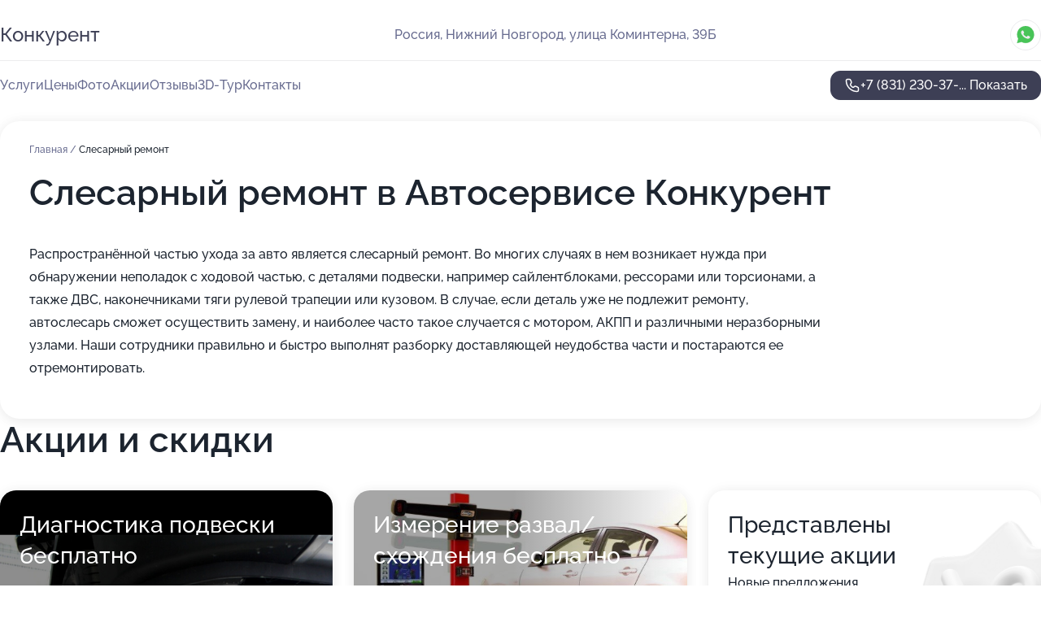

--- FILE ---
content_type: text/html; charset=utf-8
request_url: https://konkurent-auto.ru/service/slesarnyj_remont/
body_size: 17577
content:
<!DOCTYPE html>
<html lang="ru">
<head>
	<meta http-equiv="Content-Type" content="text/html; charset=utf-8">
	<meta name="viewport" content="width=device-width,maximum-scale=1,initial-scale=1,user-scalable=0">
	<meta name="format-detection" content="telephone=no">
	<meta name="theme-color" content="#3D3F55">
	<meta name="description" content="Информация о&#160;Автосервисе Конкурент на&#160;улице Коминтерна">
	<link rel="icon" type="image/png" href="/favicon.png">

	<title>Автосервис Конкурент на&#160;улице Коминтерна (на&#160;метро Буревестник)</title>

	<link nonce="AY7XTe2rpL6pZJ8BmaFdkyV3" href="//konkurent-auto.ru/build/lego2/lego2.css?v=Evk5cQF3AgE" rel="stylesheet" >

		<script type="application/ld+json">{"@context":"http:\/\/schema.org","@type":"AutomotiveBusiness","name":"\u0410\u0432\u0442\u043e\u0441\u0435\u0440\u0432\u0438\u0441 \u041a\u043e\u043d\u043a\u0443\u0440\u0435\u043d\u0442","address":{"@type":"PostalAddress","streetAddress":"\u0443\u043b\u0438\u0446\u0430 \u041a\u043e\u043c\u0438\u043d\u0442\u0435\u0440\u043d\u0430, 39\u0411","addressLocality":"\u041d\u0438\u0436\u043d\u0438\u0439 \u041d\u043e\u0432\u0433\u043e\u0440\u043e\u0434"},"url":"https:\/\/konkurent-auto.ru\/","contactPoint":{"@type":"ContactPoint","telephone":"+7\u00a0(831)\u00a0230-37-38","contactType":"customer service","areaServed":"RU","availableLanguage":"Russian"},"image":"https:\/\/p1.zoon.ru\/preview\/d8RPA-3uXh1C_WWMPJ8bEA\/2400x1500x75\/1\/f\/c\/original_50cfe7fea0f302b557000017_622b132a8cad2.jpg","aggregateRating":{"@type":"AggregateRating","ratingValue":4.8,"worstRating":1,"bestRating":5,"reviewCount":32}}</script>
		<script nonce="AY7XTe2rpL6pZJ8BmaFdkyV3">
		window.js_base = '/js.php';
	</script>

	</head>
<body >
	 <header id="header" class="header" data-organization-id="50cfe7fea0f302b557000016">
	<div class="wrapper">
		<div class="header-container" data-uitest="lego-header-block">
			<div class="header-menu-activator" data-target="header-menu-activator">
				<span class="header-menu-activator__icon"></span>
			</div>

			<div class="header-title">
				<a href="/">					Конкурент
				</a>			</div>
			<div class="header-address text-3 text-secondary">Россия, Нижний Новгород, улица Коминтерна, 39Б</div>

						<div class="header-socials flex gap-8 icon icon--36" data-target="header-socials">
									<!--noindex-->
					<a href="https://wa.me/79049043738" data-category="whatsapp" rel="nofollow" target="_blank">
						<svg class="svg-icons-whatsapp" ><use xlink:href="/build/lego2/icons.svg?v=gLR-a-yDsvM#whatsapp"></use></svg>
					</a>
					<!--/noindex-->
							</div>
					</div>

		<nav class="nav" data-target="header-nav" data-uitest="lego-navigation-block">
			<ul>
									<li data-target="header-services">
						<svg class="svg-icons-services" ><use xlink:href="/build/lego2/icons.svg?v=gLR-a-yDsvM#services"></use></svg>
						<a data-target="header-nav-link" href="https://konkurent-auto.ru/services/" data-za="{&quot;ev_label&quot;:&quot;all_service&quot;}">Услуги</a>
					</li>
									<li data-target="header-prices">
						<svg class="svg-icons-prices" ><use xlink:href="/build/lego2/icons.svg?v=gLR-a-yDsvM#prices"></use></svg>
						<a data-target="header-nav-link" href="https://konkurent-auto.ru/price/" data-za="{&quot;ev_label&quot;:&quot;price&quot;}">Цены</a>
					</li>
									<li data-target="header-photo">
						<svg class="svg-icons-photo" ><use xlink:href="/build/lego2/icons.svg?v=gLR-a-yDsvM#photo"></use></svg>
						<a data-target="header-nav-link" href="https://konkurent-auto.ru/#photos" data-za="{&quot;ev_label&quot;:&quot;photos&quot;}">Фото</a>
					</li>
									<li data-target="header-offers">
						<svg class="svg-icons-offers" ><use xlink:href="/build/lego2/icons.svg?v=gLR-a-yDsvM#offers"></use></svg>
						<a data-target="header-nav-link" href="https://konkurent-auto.ru/#offers" data-za="{&quot;ev_label&quot;:&quot;offer&quot;}">Акции</a>
					</li>
									<li data-target="header-reviews">
						<svg class="svg-icons-reviews" ><use xlink:href="/build/lego2/icons.svg?v=gLR-a-yDsvM#reviews"></use></svg>
						<a data-target="header-nav-link" href="https://konkurent-auto.ru/#reviews" data-za="{&quot;ev_label&quot;:&quot;reviews&quot;}">Отзывы</a>
					</li>
									<li data-target="header-tour3d">
						<svg class="svg-icons-tour3d" ><use xlink:href="/build/lego2/icons.svg?v=gLR-a-yDsvM#tour3d"></use></svg>
						<a data-target="header-nav-link" href="https://konkurent-auto.ru/#tour3d" data-za="{&quot;ev_label&quot;:&quot;tour3d&quot;}">3D-Тур</a>
					</li>
									<li data-target="header-contacts">
						<svg class="svg-icons-contacts" ><use xlink:href="/build/lego2/icons.svg?v=gLR-a-yDsvM#contacts"></use></svg>
						<a data-target="header-nav-link" href="https://konkurent-auto.ru/#contacts" data-za="{&quot;ev_label&quot;:&quot;contacts&quot;}">Контакты</a>
					</li>
							</ul>

			<div class="header-controls">
				<div class="header-controls__wrapper">
					<a
	href="tel:+78312303738"
	class="phone-button button button--primary button--36 icon--20"
	data-phone="+7 (831) 230-37-38"
	data-za="{&quot;ev_sourceType&quot;:&quot;&quot;,&quot;ev_sourceId&quot;:&quot;50cfe7fea0f302b557000016.fcec&quot;,&quot;object_type&quot;:&quot;organization&quot;,&quot;object_id&quot;:&quot;50cfe7fea0f302b557000016.fcec&quot;,&quot;ev_label&quot;:&quot;premium_no_calls&quot;,&quot;ev_category&quot;:&quot;phone_o&quot;}">
	<svg class="svg-icons-phone" ><use xlink:href="/build/lego2/icons.svg?v=gLR-a-yDsvM#phone"></use></svg>
			<div data-target="show-phone-number">
			+7 (831) 230-37-...
			<span data-target="phone-button-show">Показать</span>
		</div>
	</a>


									</div>

							</div>

			<div class="header-nav-address">
									<div class="header-block flex gap-12 icon icon--36" data-target="header-socials">
													<!--noindex-->
							<a href="https://wa.me/79049043738" data-category="whatsapp" rel="nofollow" target="_blank">
								<svg class="svg-icons-whatsapp" ><use xlink:href="/build/lego2/icons.svg?v=gLR-a-yDsvM#whatsapp"></use></svg>
							</a>
							<!--/noindex-->
											</div>
				
				<div class="header-block text-3 text-center text-secondary">Россия, Нижний Новгород, улица Коминтерна, 39Б</div>
			</div>
		</nav>
	</div>
</header>
<div class="header-placeholder"></div>

<div class="contacts-panel" id="contacts-panel">
	

	<div class="contacts-panel-wrapper">
					<div class="contacts-panel-icon contacts-panel-expander" data-target="contacts-panel-expand">
				<div class="contacts-panel-icon__collapsed"><svg class="svg-icons-phone_filled" ><use xlink:href="/build/lego2/icons.svg?v=gLR-a-yDsvM#phone_filled"></use></svg></div>
				<div class="contacts-panel-icon__expanded"><svg class="svg-icons-close" ><use xlink:href="/build/lego2/icons.svg?v=gLR-a-yDsvM#close"></use></svg></div>
			</div>

			<div class="contacts-panel-group">
								<a href="tel:+78312303738" class="contacts-panel-icon" data-phone="+7 (831) 230-37-38" data-za="{&quot;ev_sourceType&quot;:&quot;nav_panel&quot;,&quot;ev_sourceId&quot;:&quot;50cfe7fea0f302b557000016.fcec&quot;,&quot;object_type&quot;:&quot;organization&quot;,&quot;object_id&quot;:&quot;50cfe7fea0f302b557000016.fcec&quot;,&quot;ev_label&quot;:&quot;premium_no_calls&quot;,&quot;ev_category&quot;:&quot;phone_o&quot;}">
					<svg class="svg-icons-phone_filled" ><use xlink:href="/build/lego2/icons.svg?v=gLR-a-yDsvM#phone_filled"></use></svg>
				</a>
													<a href="https://wa.me/79049043738" class="contacts-panel-icon"><svg class="svg-icons-whatsapp_filled" ><use xlink:href="/build/lego2/icons.svg?v=gLR-a-yDsvM#whatsapp_filled"></use></svg></a>
							</div>
			</div>
</div>

<script nonce="AY7XTe2rpL6pZJ8BmaFdkyV3" type="module">
	import { initContactsPanel } from '//konkurent-auto.ru/build/lego2/lego2.js?v=aBQmwV5uQB0';

	initContactsPanel(document.getElementById('contacts-panel'));
</script>


<script nonce="AY7XTe2rpL6pZJ8BmaFdkyV3" type="module">
	import { initHeader } from '//konkurent-auto.ru/build/lego2/lego2.js?v=aBQmwV5uQB0';

	initHeader(document.getElementById('header'));
</script>
 	<main class="main-container">
		<div class="wrapper section-wrapper">
			<div class="service-description__wrapper">
	<section class="service-description section-block">
		<div class="page-breadcrumbs">
			<div class="breadcrumbs">
			<span>
							<a href="https://konkurent-auto.ru/">
					Главная
				</a>
						/		</span>
			<span class="active">
							Слесарный ремонт
								</span>
	</div>

		</div>
					<script nonce="AY7XTe2rpL6pZJ8BmaFdkyV3" type="application/ld+json">{"@context":"http:\/\/schema.org","@type":"BreadcrumbList","itemListElement":[{"@type":"ListItem","position":1,"item":{"name":"\u0413\u043b\u0430\u0432\u043d\u0430\u044f","@id":"https:\/\/konkurent-auto.ru\/"}}]}</script>
		
		<div class="service-description-title">
			<h1 class="page-title">Слесарный ремонт в Автосервисе Конкурент</h1>
			<div class="service-description-title__price">
							</div>
		</div>

		<div class="service-description__text collapse collapse--text-3">
			<div class="collapse__overflow">
				<div class="collapse__text"><p> Распространённой частью ухода за авто является слесарный ремонт. Во многих случаях в нем возникает нужда при обнаружении неполадок с ходовой частью, с деталями подвески, например сайлентблоками, рессорами или торсионами, а также ДВС, наконечниками тяги рулевой трапеции или кузовом. В случае, если деталь уже не подлежит ремонту, автослесарь сможет осуществить замену, и наиболее часто такое случается с мотором, АКПП и различными неразборными узлами. Наши сотрудники правильно и быстро выполнят разборку доставляющей неудобства части и постараются ее отремонтировать. </p></div>
			</div>
		</div>
	</section>

	</div>
<section class="offers" id="offers" data-uitest="lego-offers-block">
	<div class="section-block__title flex flex--sb">
		<h2 class="text-h2">
			Акции и скидки
		</h2>

		<div class="slider__navigation" data-target="slider-navigation">
			<button class="slider__control prev" data-target="slider-prev">
				<svg class="svg-icons-arrow" ><use xlink:href="/build/lego2/icons.svg?v=gLR-a-yDsvM#arrow"></use></svg>
			</button>
			<button class="slider__control next" data-target="slider-next">
				<svg class="svg-icons-arrow" ><use xlink:href="/build/lego2/icons.svg?v=gLR-a-yDsvM#arrow"></use></svg>
			</button>
		</div>
	</div>

	<div class="offers__list" data-target="slider-container">
		<div class="offers__slider swiper-wrapper">
							<div data-offer-id="5c4b2bb763ffe414fe5c59f2" data-sid="5c4b2bb763ffe414fe5c59f2.afe9" class="offers-item swiper-slide text-white">
					<img
						class="offers-item__image"
						src="https://p2.zoon.ru/5/1/5c4b2bb763ffe414fe5c59f2_692aaa44b05807.46593863.jpg"
						loading="lazy"
						alt="">
					<div class="offers-item__container">
						<div class="text-5">Диагностика подвески бесплатно</div>
						<div class="offers-item__bottom">
							<div>
								<div>
									Срок действия
								</div>
								<div>Осталось 129 дней, до 31 мая</div>
							</div>
							<button class="button offers-item__button button--36">Подробнее</button>
						</div>
					</div>
				</div>
							<div data-offer-id="5c4b2bdd63ffe4150564e992" data-sid="5c4b2bdd63ffe4150564e992.5b29" class="offers-item swiper-slide text-white">
					<img
						class="offers-item__image"
						src="https://p1.zoon.ru/a/c/5c4b2b5263ffe41507523237_5c4b2bd16c1f6.jpg"
						loading="lazy"
						alt="">
					<div class="offers-item__container">
						<div class="text-5">Измерение развал/схождения бесплатно</div>
						<div class="offers-item__bottom">
							<div>
								<div>
									Срок действия
								</div>
								<div>Осталось 5 дней, до 27 января</div>
							</div>
							<button class="button offers-item__button button--36">Подробнее</button>
						</div>
					</div>
				</div>
													<div class="offers-item offers-item-placeholder swiper-slide">
					<div class="offers-item__container">
						<div class="offers-item-placeholder__title text-5">Представлены текущие акции</div>
						<div class="offers-item-placeholder__text text-3">Новые предложения появятся позже</div>
					</div>
				</div>
					</div>

		<div class="slider__pagination" data-target="slider-pagination"></div>
	</div>
</section>
<script nonce="AY7XTe2rpL6pZJ8BmaFdkyV3" type="module">
	import { initOffers } from '//konkurent-auto.ru/build/lego2/lego2.js?v=aBQmwV5uQB0';

	const node = document.getElementById('offers');

	initOffers(node, { organizationId: '50cfe7fea0f302b557000016' });
</script>
<section class="photo-section" id="photos" data-uitest="lego-gallery-block">
	<div class="section-block__title flex flex--sb">
		<h2 class="text-h2">Фотогалерея</h2>

					<div class="slider__navigation" data-target="slider-navigation">
				<button class="slider__control prev" data-target="slider-prev">
					<svg class="svg-icons-arrow" ><use xlink:href="/build/lego2/icons.svg?v=gLR-a-yDsvM#arrow"></use></svg>
				</button>
				<button class="slider__control next" data-target="slider-next">
					<svg class="svg-icons-arrow" ><use xlink:href="/build/lego2/icons.svg?v=gLR-a-yDsvM#arrow"></use></svg>
				</button>
			</div>
			</div>

	<div class="section-block__slider" data-target="slider-container" data-total="16" data-owner-type="organization" data-owner-id="50cfe7fea0f302b557000016">
		<div class="photo-section__slider swiper-wrapper">
						<div class="photo-section__slide swiper-slide" data-id="622b132a71579b74ef7b32ec" data-target="photo-slide-item" data-index="0">
				<img src="https://p1.zoon.ru/preview/jQ-DjDXx2GfKC8gvf_bLKw/1200x800x85/1/f/c/original_50cfe7fea0f302b557000017_622b132a8cad2.jpg" loading="lazy" alt="">
			</div>
						<div class="photo-section__slide swiper-slide" data-id="622b13454024e67ad22ffe55" data-target="photo-slide-item" data-index="1">
				<img src="https://p2.zoon.ru/preview/fDdTfbwgfQnnzSOIvaAFWw/1200x800x85/1/7/5/original_50cfe7fea0f302b557000017_622b13441a85a.jpg" loading="lazy" alt="">
			</div>
						<div class="photo-section__slide swiper-slide" data-id="622b1326e1f29d072d57e33e" data-target="photo-slide-item" data-index="2">
				<img src="https://p1.zoon.ru/preview/gh6wJWsIWJdtu7oXHF9aLQ/1200x800x85/1/5/4/original_50cfe7fea0f302b557000017_622b13267c820.jpg" loading="lazy" alt="">
			</div>
						<div class="photo-section__slide swiper-slide" data-id="622b13330e2c45664374bbb5" data-target="photo-slide-item" data-index="3">
				<img src="https://p0.zoon.ru/preview/8hhLoG7OwTr9nAzu_NDifQ/1200x800x85/1/f/6/original_50cfe7fea0f302b557000017_622b13334b417.jpg" loading="lazy" alt="">
			</div>
						<div class="photo-section__slide swiper-slide" data-id="622b133f93f3b6795f106f3f" data-target="photo-slide-item" data-index="4">
				<img src="https://p0.zoon.ru/preview/SDkR82VIw3yRnj1uSPzbDQ/1200x800x85/1/b/1/original_50cfe7fea0f302b557000017_622b133ed1b42.jpg" loading="lazy" alt="">
			</div>
						<div class="photo-section__slide swiper-slide" data-id="622b1351373a927b6b13f158" data-target="photo-slide-item" data-index="5">
				<img src="https://p0.zoon.ru/preview/hLjSP0jRFAWFxVZCBB9MdQ/1200x800x85/1/d/2/original_50cfe7fea0f302b557000017_622b13510668a.jpg" loading="lazy" alt="">
			</div>
						<div class="photo-section__slide swiper-slide" data-id="622b133b50fe3d49d81b7e4b" data-target="photo-slide-item" data-index="6">
				<img src="https://p0.zoon.ru/preview/YgEqNv6SCrw1A9aDxweMVw/1200x800x85/1/2/9/original_50cfe7fea0f302b557000017_622b133b92b36.jpg" loading="lazy" alt="">
			</div>
						<div class="photo-section__slide swiper-slide" data-id="622b134c7be95f7e422cc6b1" data-target="photo-slide-item" data-index="7">
				<img src="https://p2.zoon.ru/preview/-FoXeOW_fWuxATfaHecYPw/1200x800x85/1/d/3/original_50cfe7fea0f302b557000017_622b134b747f2.jpg" loading="lazy" alt="">
			</div>
						<div class="photo-section__slide swiper-slide" data-id="622b134b6938f309b075f9d8" data-target="photo-slide-item" data-index="8">
				<img src="https://p0.zoon.ru/preview/FMDOIFTRqI5mOtXs-ZAKmQ/1200x800x85/1/2/d/original_50cfe7fea0f302b557000017_622b134b3a7b2.jpg" loading="lazy" alt="">
			</div>
						<div class="photo-section__slide swiper-slide" data-id="622b134b906c302d92588156" data-target="photo-slide-item" data-index="9">
				<img src="https://p2.zoon.ru/preview/NiMYTTS1ZZ1UetofH3-wWQ/1200x800x85/1/8/a/original_50cfe7fea0f302b557000017_622b134adc40d.jpg" loading="lazy" alt="">
			</div>
						<div class="photo-section__slide swiper-slide" data-id="622b1335adcde231596c4c67" data-target="photo-slide-item" data-index="10">
				<img src="https://p2.zoon.ru/preview/ugS65Fzu-J0lqDnsFCkiNw/1200x800x85/1/1/2/original_50cfe7fea0f302b557000017_622b1334e273d.jpg" loading="lazy" alt="">
			</div>
						<div class="photo-section__slide swiper-slide" data-id="622b132fc8253c04145205ff" data-target="photo-slide-item" data-index="11">
				<img src="https://p2.zoon.ru/preview/OpSS8P9diifWDtvq_fbgCg/1200x800x85/1/6/1/original_50cfe7fea0f302b557000017_622b132f3dadc.jpg" loading="lazy" alt="">
			</div>
						<div class="photo-section__slide swiper-slide" data-id="622b132a2ae84030ac13f864" data-target="photo-slide-item" data-index="12">
				<img src="https://p0.zoon.ru/preview/TgJ2D2wELWU5X4-QYxg7lQ/1200x800x85/1/1/b/original_50cfe7fea0f302b557000017_622b132a4503a.jpg" loading="lazy" alt="">
			</div>
						<div class="photo-section__slide swiper-slide" data-id="622b134560965e11ba5dd4ba" data-target="photo-slide-item" data-index="13">
				<img src="https://p0.zoon.ru/preview/P8pXYwnLzvT4AqB4UzhTPQ/1200x800x85/1/0/0/original_50cfe7fea0f302b557000017_622b1344db0e1.jpg" loading="lazy" alt="">
			</div>
						<div class="photo-section__slide swiper-slide" data-id="622b133a6938f309b075f9d6" data-target="photo-slide-item" data-index="14">
				<img src="https://p1.zoon.ru/preview/x_0V9MjzmyxVBcBpyT_EMQ/1200x800x85/1/7/2/original_50cfe7fea0f302b557000017_622b133a4fad9.jpg" loading="lazy" alt="">
			</div>
						<div class="photo-section__slide swiper-slide" data-id="622b13450e2c45664374bbb7" data-target="photo-slide-item" data-index="15">
				<img src="https://p0.zoon.ru/preview/501kDaZ6mViRQ5eosOjHQw/1200x800x85/1/6/3/original_50cfe7fea0f302b557000017_622b1343abc6f.jpg" loading="lazy" alt="">
			</div>
					</div>
	</div>

	<div class="slider__pagination" data-target="slider-pagination"></div>
</section>

<script nonce="AY7XTe2rpL6pZJ8BmaFdkyV3" type="module">
	import { initPhotos } from '//konkurent-auto.ru/build/lego2/lego2.js?v=aBQmwV5uQB0';

	const node = document.getElementById('photos');
	initPhotos(node);
</script>
<section class="reviews-section section-block" id="reviews" data-uitest="lego-reviews-block">
	<div class="section-block__title flex flex--sb">
		<h2 class="text-h2">
			Отзывы
		</h2>

				<div class="slider__navigation" data-target="slider-navigation">
			<button class="slider__control prev" data-target="slider-prev">
				<svg class="svg-icons-arrow" ><use xlink:href="/build/lego2/icons.svg?v=gLR-a-yDsvM#arrow"></use></svg>
			</button>
			<button class="slider__control next" data-target="slider-next">
				<svg class="svg-icons-arrow" ><use xlink:href="/build/lego2/icons.svg?v=gLR-a-yDsvM#arrow"></use></svg>
			</button>
		</div>
			</div>

	<div class="reviews-section__list" data-target="slider-container">
		<div class="reviews-section__slider swiper-wrapper" data-target="review-section-slides">
							<div
	class="reviews-section-item swiper-slide "
	data-id="68c6d4e7758a1d7f220a9440"
	data-owner-id="50cfe7fea0f302b557000016"
	data-target="review">
	<div  class="flex flex--center-y gap-12">
		<div class="reviews-section-item__avatar">
										<svg class="svg-icons-user" ><use xlink:href="/build/lego2/icons.svg?v=gLR-a-yDsvM#user"></use></svg>
					</div>
		<div class="reviews-section-item__head">
			<div class="reviews-section-item__head-top flex flex--center-y gap-16">
				<div class="flex flex--center-y gap-8">
										<div class="stars stars--16" style="--rating: 5">
						<div class="stars__rating">
							<div class="stars stars--filled"></div>
						</div>
					</div>
					<div class="reviews-section-item__mark text-3">
						5,0
					</div>
				</div>
											</div>

			<div class="reviews-section-item__name text-3 fade">
				Михаил
			</div>
		</div>
	</div>
					<div class="reviews-section-item__descr collapse collapse--text-2 mt-8">
			<div class="collapse__overflow">
				<div class="collapse__text">
					Профессиональный сервис, опытные мастера, вежливре обслуживание, качественно и в срок, ребята, ремонтируют авто. Обращаюсь только в это сервис с 2013 года.
				</div>
			</div>
		</div>
			<div class="reviews-section-item__date text-2 text-secondary mt-8">
		14 сентября 2025 Отзыв взят с сайта Zoon.ru
	</div>
</div>

							<div
	class="reviews-section-item swiper-slide "
	data-id="6744ccdf3ffea739070175eb"
	data-owner-id="50cfe7fea0f302b557000016"
	data-target="review">
	<div  class="flex flex--center-y gap-12">
		<div class="reviews-section-item__avatar">
										<svg class="svg-icons-user" ><use xlink:href="/build/lego2/icons.svg?v=gLR-a-yDsvM#user"></use></svg>
					</div>
		<div class="reviews-section-item__head">
			<div class="reviews-section-item__head-top flex flex--center-y gap-16">
				<div class="flex flex--center-y gap-8">
										<div class="stars stars--16" style="--rating: 5">
						<div class="stars__rating">
							<div class="stars stars--filled"></div>
						</div>
					</div>
					<div class="reviews-section-item__mark text-3">
						5,0
					</div>
				</div>
											</div>

			<div class="reviews-section-item__name text-3 fade">
				Елена
			</div>
		</div>
	</div>
					<div class="reviews-section-item__descr collapse collapse--text-2 mt-8">
			<div class="collapse__overflow">
				<div class="collapse__text">
					Обратились в автосервис по рекомендации знакомых после трехнедельных мытарств в другом автосервисе, где нам не смогли подобрать запчасть и сказали ищите сами. Здесь мастера за 2 дня провели диагностику и ремонт, сами купили нужную запчасть. Цена за работу приемлимая. Спасибо огромное мастерам, снова на колесах.
				</div>
			</div>
		</div>
			<div class="reviews-section-item__date text-2 text-secondary mt-8">
		25 ноября 2024 Отзыв взят с сайта Zoon.ru
	</div>
</div>

							<div
	class="reviews-section-item swiper-slide "
	data-id="656458bb2604e3c4a9002c19"
	data-owner-id="50cfe7fea0f302b557000016"
	data-target="review">
	<div  class="flex flex--center-y gap-12">
		<div class="reviews-section-item__avatar">
										<svg class="svg-icons-user" ><use xlink:href="/build/lego2/icons.svg?v=gLR-a-yDsvM#user"></use></svg>
					</div>
		<div class="reviews-section-item__head">
			<div class="reviews-section-item__head-top flex flex--center-y gap-16">
				<div class="flex flex--center-y gap-8">
										<div class="stars stars--16" style="--rating: 1">
						<div class="stars__rating">
							<div class="stars stars--filled"></div>
						</div>
					</div>
					<div class="reviews-section-item__mark text-3">
						1,0
					</div>
				</div>
											</div>

			<div class="reviews-section-item__name text-3 fade">
				Евгений
			</div>
		</div>
	</div>
					<div class="reviews-section-item__descr collapse collapse--text-2 mt-8">
			<div class="collapse__overflow">
				<div class="collapse__text">
					Я столкнулься со столькими проблемами о которых я бы  и не знал если бы не обратился в этот автосервис , обратился заменить мотор печки ,так механики долго искали причину которой и небыло,говорили что что то с проводкой,с датчиками,с блоком комфорта,разобрали машину и бросили убежали другую делать,пытались впихнуть резистор печки китайский выше цены оригинального,но смешное в том что и небыло никаких проблем,моторчик который я привёз оказался нерабочим ,мне его дали на авторазборке,тоесть мастера типо немогли его запитать рабочий он или нет,на вопрос вы его проверили,ответили невнятно,помееяли стойку стабилизатора сказали поставят фирму CTR за 1200 руб ,а поставили совсем другого производителя по цене 500-600 руб ,название фирмы этой стойки написано на спине робы механиков.Разводят на ненужные детали ,заменяя их своими низкого качества!!!В итоге сам полез и проверил запитал мотор,и убедился что просто наработает мотор никаких поломок как мне говорили мастера и нету.Пробовал подключил рабочий мотор и всё заработало,что там выдумывают эти механики ,одним словом развод на бабки этого автосервиса
				</div>
			</div>
		</div>
			<div class="reviews-section-item__date text-2 text-secondary mt-8">
		27 ноября 2023 Отзыв взят с сайта Zoon.ru
	</div>
</div>

							<div
	class="reviews-section-item swiper-slide "
	data-id="63bc0f626912c2a7ff02932c"
	data-owner-id="50cfe7fea0f302b557000016"
	data-target="review">
	<div  class="flex flex--center-y gap-12">
		<div class="reviews-section-item__avatar">
										<svg class="svg-icons-user" ><use xlink:href="/build/lego2/icons.svg?v=gLR-a-yDsvM#user"></use></svg>
					</div>
		<div class="reviews-section-item__head">
			<div class="reviews-section-item__head-top flex flex--center-y gap-16">
				<div class="flex flex--center-y gap-8">
										<div class="stars stars--16" style="--rating: 1">
						<div class="stars__rating">
							<div class="stars stars--filled"></div>
						</div>
					</div>
					<div class="reviews-section-item__mark text-3">
						1,0
					</div>
				</div>
											</div>

			<div class="reviews-section-item__name text-3 fade">
				Татьяна
			</div>
		</div>
	</div>
					<div class="reviews-section-item__descr collapse collapse--text-2 mt-8">
			<div class="collapse__overflow">
				<div class="collapse__text">
					Хотите услышать, что вы &quot;проблемный клиент&quot; из-за того, что просите довести ремонт до конца вам сюда! Менеджер Василий просто хам, с такими &quot;прекрасными&quot; работниками только антирекламу зарабатывать.
				</div>
			</div>
		</div>
			<div class="reviews-section-item__date text-2 text-secondary mt-8">
		9 января 2023 Отзыв взят с сайта Zoon.ru
	</div>
</div>

							<div
	class="reviews-section-item swiper-slide "
	data-id="62f1ea3b5f2419014008e784"
	data-owner-id="50cfe7fea0f302b557000016"
	data-target="review">
	<div  class="flex flex--center-y gap-12">
		<div class="reviews-section-item__avatar">
										<svg class="svg-icons-user" ><use xlink:href="/build/lego2/icons.svg?v=gLR-a-yDsvM#user"></use></svg>
					</div>
		<div class="reviews-section-item__head">
			<div class="reviews-section-item__head-top flex flex--center-y gap-16">
				<div class="flex flex--center-y gap-8">
										<div class="stars stars--16" style="--rating: 1">
						<div class="stars__rating">
							<div class="stars stars--filled"></div>
						</div>
					</div>
					<div class="reviews-section-item__mark text-3">
						1,0
					</div>
				</div>
											</div>

			<div class="reviews-section-item__name text-3 fade">
				Лев
			</div>
		</div>
	</div>
					<div class="reviews-section-item__descr collapse collapse--text-2 mt-8">
			<div class="collapse__overflow">
				<div class="collapse__text">
					Обращался дважды в данный сервис в прошлом году, думал нашел хороший сервис, ремонт делал один и тот же мастер, быстро и качественно, были конечно мелкие огрехи, перетянул болт на колесе, сорвана резьба, винт на колпаке ступицы, колпак сорвало, мелочи. Обратился в этом году, нужно было отремонтировать сцепление, позвонил утром, спросил есть ли свободное место, наличие запчастей, ответили приезжайте, место есть, запчасти в наличии, на эвакуаторе привез машину к 10ч,. около часа дня позвонил в сервис, сказали, что машину поставили на подъемник, перезвонили из сервиса. сказали нужно менять сцепление, спросил до конца смены сделают, сказали, что не успеют, на следующий день в час машина будет готова, причина задержки, доставка запчастей. На следующий день приехал в назначенное время и был удивлен, машина стоит разобранная, мастер занят ремонтом другой машины, на вопрос, почему не сделана моя машина получил ответ, есть и другие машины по заявкам, ждите, прождал еще 2 часа, машину наконец собрали, не каких рекомендаций по машине не услышал, получил заказ-наряд с завышенными ценами на запчасти, еще один раздавленный колпак ступицы и на подкрылке отсутствие крышки лючка, но это я обнаружил на следующий день, в день получения машины нервы были на пределе. Не рекомендовал бы данный сервис.
				</div>
			</div>
		</div>
			<div class="reviews-section-item__date text-2 text-secondary mt-8">
		9 августа 2022 Отзыв взят с сайта Zoon.ru
	</div>
</div>

							<div
	class="reviews-section-item swiper-slide "
	data-id="617bb72622b23b296968b93a"
	data-owner-id="50cfe7fea0f302b557000016"
	data-target="review">
	<div  class="flex flex--center-y gap-12">
		<div class="reviews-section-item__avatar">
										<svg class="svg-icons-user" ><use xlink:href="/build/lego2/icons.svg?v=gLR-a-yDsvM#user"></use></svg>
					</div>
		<div class="reviews-section-item__head">
			<div class="reviews-section-item__head-top flex flex--center-y gap-16">
				<div class="flex flex--center-y gap-8">
										<div class="stars stars--16" style="--rating: 5">
						<div class="stars__rating">
							<div class="stars stars--filled"></div>
						</div>
					</div>
					<div class="reviews-section-item__mark text-3">
						5,0
					</div>
				</div>
											</div>

			<div class="reviews-section-item__name text-3 fade">
				Сергей
			</div>
		</div>
	</div>
					<div class="reviews-section-item__descr collapse collapse--text-2 mt-8">
			<div class="collapse__overflow">
				<div class="collapse__text">
					Выполнен ремонт подвески Ховер Н5. Коллектив профессионален, комуникабелен. Сроки работ, обозначенные на приёмке, аыдержаны. &quot;Прозвон&quot; по ходу ремонта. Полный респект! Пожелание: обновить напольное покрытие в рабочей зоне.
				</div>
			</div>
		</div>
			<div class="reviews-section-item__date text-2 text-secondary mt-8">
		29 октября 2021 Отзыв взят с сайта Zoon.ru
	</div>
</div>

							<div
	class="reviews-section-item swiper-slide "
	data-id="614cbb7056a1a02172790570"
	data-owner-id="50cfe7fea0f302b557000016"
	data-target="review">
	<div  class="flex flex--center-y gap-12">
		<div class="reviews-section-item__avatar">
										<svg class="svg-icons-user" ><use xlink:href="/build/lego2/icons.svg?v=gLR-a-yDsvM#user"></use></svg>
					</div>
		<div class="reviews-section-item__head">
			<div class="reviews-section-item__head-top flex flex--center-y gap-16">
				<div class="flex flex--center-y gap-8">
										<div class="stars stars--16" style="--rating: 5">
						<div class="stars__rating">
							<div class="stars stars--filled"></div>
						</div>
					</div>
					<div class="reviews-section-item__mark text-3">
						5,0
					</div>
				</div>
											</div>

			<div class="reviews-section-item__name text-3 fade">
				Лев Макаров
			</div>
		</div>
	</div>
					<div class="reviews-section-item__descr collapse collapse--text-2 mt-8">
			<div class="collapse__overflow">
				<div class="collapse__text">
					Наконец нашел сервис, в котором не работают попрошайки, требующие оплату за использованную ветошь, перчатки, за то, что слесарь нанес смазку на гайку, чтобы ему же было проще ее открутить, сервис где быстро и качественно делают ремонт, по разумной цене.
Не смог поставить оценку, что-то с сайтом, но 5 баллов это их оценка
				</div>
			</div>
		</div>
			<div class="reviews-section-item__date text-2 text-secondary mt-8">
		23 сентября 2021 Отзыв взят с сайта Zoon.ru
	</div>
</div>

							<div
	class="reviews-section-item swiper-slide "
	data-id="60eaaa385bbe0f52374aa832"
	data-owner-id="50cfe7fea0f302b557000016"
	data-target="review">
	<div  class="flex flex--center-y gap-12">
		<div class="reviews-section-item__avatar">
										<svg class="svg-icons-user" ><use xlink:href="/build/lego2/icons.svg?v=gLR-a-yDsvM#user"></use></svg>
					</div>
		<div class="reviews-section-item__head">
			<div class="reviews-section-item__head-top flex flex--center-y gap-16">
				<div class="flex flex--center-y gap-8">
										<div class="stars stars--16" style="--rating: 3">
						<div class="stars__rating">
							<div class="stars stars--filled"></div>
						</div>
					</div>
					<div class="reviews-section-item__mark text-3">
						3,0
					</div>
				</div>
											</div>

			<div class="reviews-section-item__name text-3 fade">
				Алексей
			</div>
		</div>
	</div>
					<div class="reviews-section-item__descr collapse collapse--text-2 mt-8">
			<div class="collapse__overflow">
				<div class="collapse__text">
																<div>
							<span class="reviews-section-item__text-title">Преимущества:</span> Оперативно, хороший коллектив.
						</div>
																<div>
							<span class="reviews-section-item__text-title">Недостатки:</span> Моторист ни какой. Переделывал ГБЦ через полгода.
						</div>
														</div>
			</div>
		</div>
			<div class="reviews-section-item__date text-2 text-secondary mt-8">
		11 июля 2021 Отзыв взят с сайта Zoon.ru
	</div>
</div>

							<div
	class="reviews-section-item swiper-slide "
	data-id="607d80e8628ec6078e09d870"
	data-owner-id="50cfe7fea0f302b557000016"
	data-target="review">
	<div  class="flex flex--center-y gap-12">
		<div class="reviews-section-item__avatar">
										<svg class="svg-icons-user" ><use xlink:href="/build/lego2/icons.svg?v=gLR-a-yDsvM#user"></use></svg>
					</div>
		<div class="reviews-section-item__head">
			<div class="reviews-section-item__head-top flex flex--center-y gap-16">
				<div class="flex flex--center-y gap-8">
										<div class="stars stars--16" style="--rating: 5">
						<div class="stars__rating">
							<div class="stars stars--filled"></div>
						</div>
					</div>
					<div class="reviews-section-item__mark text-3">
						5,0
					</div>
				</div>
											</div>

			<div class="reviews-section-item__name text-3 fade">
				Сергей
			</div>
		</div>
	</div>
					<div class="reviews-section-item__descr collapse collapse--text-2 mt-8">
			<div class="collapse__overflow">
				<div class="collapse__text">
					Большое спасибо сервисменам этой компании !мучался 3 месяца с плаванием оборотов !посоветовали сервис-промыли Дроссель все по прежнему,сказали копать дальше...заехал на диагностику в конкурент оказалось просто плохо промыли...20минут и проблема пропала! спасибо большое!!!оценка почему-то не ставится.а так 5из5
				</div>
			</div>
		</div>
			<div class="reviews-section-item__date text-2 text-secondary mt-8">
		19 апреля 2021 Отзыв взят с сайта Zoon.ru
	</div>
</div>

							<div
	class="reviews-section-item swiper-slide "
	data-id="60657cc6f2979571986a6a03"
	data-owner-id="50cfe7fea0f302b557000016"
	data-target="review">
	<div  class="flex flex--center-y gap-12">
		<div class="reviews-section-item__avatar">
										<svg class="svg-icons-user" ><use xlink:href="/build/lego2/icons.svg?v=gLR-a-yDsvM#user"></use></svg>
					</div>
		<div class="reviews-section-item__head">
			<div class="reviews-section-item__head-top flex flex--center-y gap-16">
				<div class="flex flex--center-y gap-8">
										<div class="stars stars--16" style="--rating: 5">
						<div class="stars__rating">
							<div class="stars stars--filled"></div>
						</div>
					</div>
					<div class="reviews-section-item__mark text-3">
						5,0
					</div>
				</div>
											</div>

			<div class="reviews-section-item__name text-3 fade">
				Николай
			</div>
		</div>
	</div>
					<div class="reviews-section-item__descr collapse collapse--text-2 mt-8">
			<div class="collapse__overflow">
				<div class="collapse__text">
					Спасибо большое мастеру Василию и работникам сервиса   Сразу видно каждый занимается своим делом. Коллектив очень вежливый. Работают слажено. Запчасти есть в наличии и не мало важно с гарантией. Ещё раз спасибо.
				</div>
			</div>
		</div>
			<div class="reviews-section-item__date text-2 text-secondary mt-8">
		1 апреля 2021 Отзыв взят с сайта Zoon.ru
	</div>
</div>

							<div
	class="reviews-section-item swiper-slide "
	data-id="600b0e0ae80ec6644345b774"
	data-owner-id="50cfe7fea0f302b557000016"
	data-target="review">
	<div  class="flex flex--center-y gap-12">
		<div class="reviews-section-item__avatar">
										<svg class="svg-icons-user" ><use xlink:href="/build/lego2/icons.svg?v=gLR-a-yDsvM#user"></use></svg>
					</div>
		<div class="reviews-section-item__head">
			<div class="reviews-section-item__head-top flex flex--center-y gap-16">
				<div class="flex flex--center-y gap-8">
										<div class="stars stars--16" style="--rating: 5">
						<div class="stars__rating">
							<div class="stars stars--filled"></div>
						</div>
					</div>
					<div class="reviews-section-item__mark text-3">
						5,0
					</div>
				</div>
											</div>

			<div class="reviews-section-item__name text-3 fade">
				Сергей
			</div>
		</div>
	</div>
					<div class="reviews-section-item__descr collapse collapse--text-2 mt-8">
			<div class="collapse__overflow">
				<div class="collapse__text">
					Приехал на То- 2 почти нового ларгуса, т.к у ОФ очень дорого и не пойми как....Поменять масло в двигателе, все фильтра, прокладку клапанной крышки. Когда позвонил, приняли в вечер этого же дня, приехал в назначенное время, запчасти у них в основном всегда в наличии, всё сделали очень быстро и качественно!!! Спасибо им большое!!! Цены дешевле чем у ОФ!!! Езжу к ним не первый год и не с первой машиной!!! Работают очень давно в этой сфере и очен хорошо! Бесплатный и правильный совет могут дать( без вытягивания ₽)!Молодцы что развиваются! Вообщем ребята молодцы!!! Качественный сервис для любых авто!!! Рекомендую!!!
				</div>
			</div>
		</div>
			<div class="reviews-section-item__date text-2 text-secondary mt-8">
		22 января 2021 Отзыв взят с сайта Zoon.ru
	</div>
</div>

							<div
	class="reviews-section-item swiper-slide "
	data-id="5fe563c2874676067c3712eb"
	data-owner-id="50cfe7fea0f302b557000016"
	data-target="review">
	<div  class="flex flex--center-y gap-12">
		<div class="reviews-section-item__avatar">
										<svg class="svg-icons-user" ><use xlink:href="/build/lego2/icons.svg?v=gLR-a-yDsvM#user"></use></svg>
					</div>
		<div class="reviews-section-item__head">
			<div class="reviews-section-item__head-top flex flex--center-y gap-16">
				<div class="flex flex--center-y gap-8">
										<div class="stars stars--16" style="--rating: 5">
						<div class="stars__rating">
							<div class="stars stars--filled"></div>
						</div>
					</div>
					<div class="reviews-section-item__mark text-3">
						5,0
					</div>
				</div>
											</div>

			<div class="reviews-section-item__name text-3 fade">
				Дмитрий
			</div>
		</div>
	</div>
					<div class="reviews-section-item__descr collapse collapse--text-2 mt-8">
			<div class="collapse__overflow">
				<div class="collapse__text">
					Я приезжал на компьютерную диагностику двигателя. Мне нравятся в автосервисе мастера, я сам при процессе присутствую, они мне все рассказывают и показывают. При диагностике проблемы не выявили, мне после нее посоветовали, что еще нужно сделать. Администраторам, когда звонишь, они всегда говорят, в какое время лучше приехать, или спрашивают, в какое время мне удобно.
				</div>
			</div>
		</div>
			<div class="reviews-section-item__date text-2 text-secondary mt-8">
		24 декабря 2020 Отзыв взят с сайта Zoon.ru
	</div>
</div>

							<div
	class="reviews-section-item swiper-slide "
	data-id="5fdf24a9793e106be13c52de"
	data-owner-id="50cfe7fea0f302b557000016"
	data-target="review">
	<div  class="flex flex--center-y gap-12">
		<div class="reviews-section-item__avatar">
										<svg class="svg-icons-user" ><use xlink:href="/build/lego2/icons.svg?v=gLR-a-yDsvM#user"></use></svg>
					</div>
		<div class="reviews-section-item__head">
			<div class="reviews-section-item__head-top flex flex--center-y gap-16">
				<div class="flex flex--center-y gap-8">
										<div class="stars stars--16" style="--rating: 5">
						<div class="stars__rating">
							<div class="stars stars--filled"></div>
						</div>
					</div>
					<div class="reviews-section-item__mark text-3">
						5,0
					</div>
				</div>
											</div>

			<div class="reviews-section-item__name text-3 fade">
				Андрей
			</div>
		</div>
	</div>
					<div class="reviews-section-item__descr collapse collapse--text-2 mt-8">
			<div class="collapse__overflow">
				<div class="collapse__text">
					В автосервис я обращаюсь не первый раз, здесь прекрасно, хорошо, быстро и качественно обслуживают. Мне проводили компьютерную диагностику подвески. Провели ее минут за 10-15. Мне предлагали зону ожидания, но я присутствовал у машины в это время. Я отмечу вежливость, профессионализм и быстроту сотрудников автосервиса. Они мне, конечно, объяснили все по возникающим вопросам и диагностике. В результате мне выдали заказ-наряд и чек. Цены на услуги приемлемые и хорошие здесь. Я автосервис выбрал из-за отзывов на разных сайтах, поэтому я поехал и езжу сюда.
				</div>
			</div>
		</div>
			<div class="reviews-section-item__date text-2 text-secondary mt-8">
		18 декабря 2020 Отзыв взят с сайта Zoon.ru
	</div>
</div>

							<div
	class="reviews-section-item swiper-slide "
	data-id="5f7a0d61743fa86893674a68"
	data-owner-id="50cfe7fea0f302b557000016"
	data-target="review">
	<div  class="flex flex--center-y gap-12">
		<div class="reviews-section-item__avatar">
										<svg class="svg-icons-user" ><use xlink:href="/build/lego2/icons.svg?v=gLR-a-yDsvM#user"></use></svg>
					</div>
		<div class="reviews-section-item__head">
			<div class="reviews-section-item__head-top flex flex--center-y gap-16">
				<div class="flex flex--center-y gap-8">
										<div class="stars stars--16" style="--rating: 5">
						<div class="stars__rating">
							<div class="stars stars--filled"></div>
						</div>
					</div>
					<div class="reviews-section-item__mark text-3">
						5,0
					</div>
				</div>
											</div>

			<div class="reviews-section-item__name text-3 fade">
				Татьяна
			</div>
		</div>
	</div>
					<div class="reviews-section-item__descr collapse collapse--text-2 mt-8">
			<div class="collapse__overflow">
				<div class="collapse__text">
					Отличный сервис, часто приезжаю ремонтировать свою ласточку!!! Работают на совесть, ремонтируют быстро и грамотно, мастера на все руки!!!! Мастера своего дела, да и просто хорошие люди с которыми можно обсудить любой вопрос!!! Всем советую!!!
				</div>
			</div>
		</div>
			<div class="reviews-section-item__date text-2 text-secondary mt-8">
		4 октября 2020 Отзыв взят с сайта Zoon.ru
	</div>
</div>

							<div
	class="reviews-section-item swiper-slide "
	data-id="5dc39e0356d0bb55ae2a268c"
	data-owner-id="50cfe7fea0f302b557000016"
	data-target="review">
	<div  class="flex flex--center-y gap-12">
		<div class="reviews-section-item__avatar">
										<svg class="svg-icons-user" ><use xlink:href="/build/lego2/icons.svg?v=gLR-a-yDsvM#user"></use></svg>
					</div>
		<div class="reviews-section-item__head">
			<div class="reviews-section-item__head-top flex flex--center-y gap-16">
				<div class="flex flex--center-y gap-8">
										<div class="stars stars--16" style="--rating: ">
						<div class="stars__rating">
							<div class="stars stars--filled"></div>
						</div>
					</div>
					<div class="reviews-section-item__mark text-3">
						0,0
					</div>
				</div>
											</div>

			<div class="reviews-section-item__name text-3 fade">
				Ольга
			</div>
		</div>
	</div>
					<div class="reviews-section-item__descr collapse collapse--text-2 mt-8">
			<div class="collapse__overflow">
				<div class="collapse__text">
					В этот автосервис приезжаю постоянно. Работают быстро, чётко, ремонт отличный. Меняла и колодки, и фильтра, радиатор. Последний раз меняла замок двери и экран информационный. Все сделали отлично. По ценам все супер. Без накруток, и обдираловки. Всем знакомым советую обращаться именно в этот автосервис
				</div>
			</div>
		</div>
			<div class="reviews-section-item__date text-2 text-secondary mt-8">
		7 ноября 2019 Отзыв взят с сайта Zoon.ru
	</div>
</div>

							<div
	class="reviews-section-item swiper-slide "
	data-id="5cb37d28a4e5b421115ef995"
	data-owner-id="50cfe7fea0f302b557000016"
	data-target="review">
	<div  class="flex flex--center-y gap-12">
		<div class="reviews-section-item__avatar">
										<svg class="svg-icons-user" ><use xlink:href="/build/lego2/icons.svg?v=gLR-a-yDsvM#user"></use></svg>
					</div>
		<div class="reviews-section-item__head">
			<div class="reviews-section-item__head-top flex flex--center-y gap-16">
				<div class="flex flex--center-y gap-8">
										<div class="stars stars--16" style="--rating: 5">
						<div class="stars__rating">
							<div class="stars stars--filled"></div>
						</div>
					</div>
					<div class="reviews-section-item__mark text-3">
						5,0
					</div>
				</div>
											</div>

			<div class="reviews-section-item__name text-3 fade">
				Юлия А.
			</div>
		</div>
	</div>
					<div class="reviews-section-item__descr collapse collapse--text-2 mt-8">
			<div class="collapse__overflow">
				<div class="collapse__text">
					Отличный сервис, обратилась именно сюда по совету знакомого и не прогадала. Оперативно обслужили машину, а также выполнили диагностику подвески, предложили варианты решения выявленных проблем, подобрали зап.части по «ненакрученным» ценам. Никакого высокомерного отношения к девушке за рулем, что нередко встречается в иных «гаражных» сервисах. Все объяснили доступным языком, мастер, выполняющий работы, большой молодец (к сожалению, не запомнила имени). Приятно быть вашим клиентом, ребята. Спасибо за качественное решение проблемы. Буду рекомендовать вас своим друзьям!
				</div>
			</div>
		</div>
			<div class="reviews-section-item__date text-2 text-secondary mt-8">
		14 апреля 2019 Отзыв взят с сайта Zoon.ru
	</div>
</div>

							<div
	class="reviews-section-item swiper-slide "
	data-id="5cb249f4a4e5b430d159a240"
	data-owner-id="50cfe7fea0f302b557000016"
	data-target="review">
	<div  class="flex flex--center-y gap-12">
		<div class="reviews-section-item__avatar">
										<svg class="svg-icons-user" ><use xlink:href="/build/lego2/icons.svg?v=gLR-a-yDsvM#user"></use></svg>
					</div>
		<div class="reviews-section-item__head">
			<div class="reviews-section-item__head-top flex flex--center-y gap-16">
				<div class="flex flex--center-y gap-8">
										<div class="stars stars--16" style="--rating: 5">
						<div class="stars__rating">
							<div class="stars stars--filled"></div>
						</div>
					</div>
					<div class="reviews-section-item__mark text-3">
						5,0
					</div>
				</div>
											</div>

			<div class="reviews-section-item__name text-3 fade">
				Дмитрий Уланов
			</div>
		</div>
	</div>
					<div class="reviews-section-item__descr collapse collapse--text-2 mt-8">
			<div class="collapse__overflow">
				<div class="collapse__text">
					Хочу сказать одно где я только не ремонтировал свои автомобили везде есть свои плюсы и минусы в этом сервисе для меня есть огромный жирный плюс это цена за произведенные работы и качество .Всегда берут работу любой сложности и помогают с покупкой запчастей по возможности конечно.Есть запись в очередь которую соблюдают , а не так как у некоторых в начало всегда идут блатные. Перед поездкой в отпуск всегда проверяю у них авто. лишнего не накручивают, что проверено не раз. заменят все что нужно и лишнего не придумают.Комнаты ожидания конечно нет, но тебе всегда предложат чашку кофе. и в этом тоже есть свои плюсы иду глазеть , что и как делают и даже никто слова не скажет.Писать можно долго,вообщем рекомендую .
				</div>
			</div>
		</div>
			<div class="reviews-section-item__date text-2 text-secondary mt-8">
		13 апреля 2019 Отзыв взят с сайта Zoon.ru
	</div>
</div>

							<div
	class="reviews-section-item swiper-slide "
	data-id="5c95caac8330d13e3916b55f"
	data-owner-id="50cfe7fea0f302b557000016"
	data-target="review">
	<div  class="flex flex--center-y gap-12">
		<div class="reviews-section-item__avatar">
										<svg class="svg-icons-user" ><use xlink:href="/build/lego2/icons.svg?v=gLR-a-yDsvM#user"></use></svg>
					</div>
		<div class="reviews-section-item__head">
			<div class="reviews-section-item__head-top flex flex--center-y gap-16">
				<div class="flex flex--center-y gap-8">
										<div class="stars stars--16" style="--rating: 5">
						<div class="stars__rating">
							<div class="stars stars--filled"></div>
						</div>
					</div>
					<div class="reviews-section-item__mark text-3">
						5,0
					</div>
				</div>
											</div>

			<div class="reviews-section-item__name text-3 fade">
				Агеев Сергей
			</div>
		</div>
	</div>
					<div class="reviews-section-item__descr collapse collapse--text-2 mt-8">
			<div class="collapse__overflow">
				<div class="collapse__text">
					Отличный сервис, очень понравилось в данном сервисе, работы выполняют быстро и аккуратно.
				</div>
			</div>
		</div>
			<div class="reviews-section-item__date text-2 text-secondary mt-8">
		23 марта 2019 Отзыв взят с сайта Zoon.ru
	</div>
</div>

							<div
	class="reviews-section-item swiper-slide reviews-section-item--with-photo"
	data-id="5c24a4577bc509472a44a2ed"
	data-owner-id="50cfe7fea0f302b557000016"
	data-target="review">
	<div  class="flex flex--center-y gap-12">
		<div class="reviews-section-item__avatar">
										<svg class="svg-icons-user" ><use xlink:href="/build/lego2/icons.svg?v=gLR-a-yDsvM#user"></use></svg>
					</div>
		<div class="reviews-section-item__head">
			<div class="reviews-section-item__head-top flex flex--center-y gap-16">
				<div class="flex flex--center-y gap-8">
										<div class="stars stars--16" style="--rating: 5">
						<div class="stars__rating">
							<div class="stars stars--filled"></div>
						</div>
					</div>
					<div class="reviews-section-item__mark text-3">
						5,0
					</div>
				</div>
											</div>

			<div class="reviews-section-item__name text-3 fade">
				Максим.
			</div>
		</div>
	</div>
					<div class="reviews-section-item__descr collapse collapse--text-2 mt-8">
			<div class="collapse__overflow">
				<div class="collapse__text">
					Ремонтировал карбюратор у вас автомобиль Нива настроили очень качественно теперь у меня реактивный самолет ✈  остался доволен что ваш диагност прочистил  мне весь карбюратор а в других местах только крышечку снимали  и все желаю удачи и успехов в новом 2019году с уважением ваш постоянный клиент максим.
				</div>
			</div>
		</div>
								<div class="reviews-section-item__slider" data-target="reviews-section-item-slider">
			<div data-target="slider-container">
				<div class="reviews-section__slider swiper-wrapper">
											<div class="reviews-section-item__slide swiper-slide">
							<img src="https://p1.zoon.ru/preview/4q8jPipAHE_EmSHyUCw9KQ/98x98x90/1/c/2/5c24a422cd96db72730cc4bb_5c24a422c6fef.jpg" loading="lazy" alt="">
						</div>
									</div>
			</div>
					</div>
		<div class="reviews-section-item__date text-2 text-secondary mt-8">
		27 декабря 2018 Отзыв взят с сайта Zoon.ru
	</div>
</div>

							<div
	class="reviews-section-item swiper-slide "
	data-id="5bedad94a24fd949882a8dd5"
	data-owner-id="50cfe7fea0f302b557000016"
	data-target="review">
	<div  class="flex flex--center-y gap-12">
		<div class="reviews-section-item__avatar">
										<svg class="svg-icons-user" ><use xlink:href="/build/lego2/icons.svg?v=gLR-a-yDsvM#user"></use></svg>
					</div>
		<div class="reviews-section-item__head">
			<div class="reviews-section-item__head-top flex flex--center-y gap-16">
				<div class="flex flex--center-y gap-8">
										<div class="stars stars--16" style="--rating: 5">
						<div class="stars__rating">
							<div class="stars stars--filled"></div>
						</div>
					</div>
					<div class="reviews-section-item__mark text-3">
						5,0
					</div>
				</div>
											</div>

			<div class="reviews-section-item__name text-3 fade">
				Сергей
			</div>
		</div>
	</div>
					<div class="reviews-section-item__descr collapse collapse--text-2 mt-8">
			<div class="collapse__overflow">
				<div class="collapse__text">
					Спасибо сервису за оперативную и качественную работу. Думал, что такого уже не бывает. Обратился впервые по рекомендации знакомого. По стоимости все устроило, подобрали запчасти и тут же доставили. Все доступно разъяснили и дали рекомендации. Теперь я ваш клиент.
				</div>
			</div>
		</div>
			<div class="reviews-section-item__date text-2 text-secondary mt-8">
		15 ноября 2018 Отзыв взят с сайта Zoon.ru
	</div>
</div>

							<div
	class="reviews-section-item swiper-slide "
	data-id="5beb01c533eba2345c6a8f54"
	data-owner-id="50cfe7fea0f302b557000016"
	data-target="review">
	<div  class="flex flex--center-y gap-12">
		<div class="reviews-section-item__avatar">
										<svg class="svg-icons-user" ><use xlink:href="/build/lego2/icons.svg?v=gLR-a-yDsvM#user"></use></svg>
					</div>
		<div class="reviews-section-item__head">
			<div class="reviews-section-item__head-top flex flex--center-y gap-16">
				<div class="flex flex--center-y gap-8">
										<div class="stars stars--16" style="--rating: ">
						<div class="stars__rating">
							<div class="stars stars--filled"></div>
						</div>
					</div>
					<div class="reviews-section-item__mark text-3">
						0,0
					</div>
				</div>
											</div>

			<div class="reviews-section-item__name text-3 fade">
				Александр Викторович
			</div>
		</div>
	</div>
					<div class="reviews-section-item__descr collapse collapse--text-2 mt-8">
			<div class="collapse__overflow">
				<div class="collapse__text">
					Я крайне недоволен обслуживанием. Мастера относятся халатно, ничего не объясняют. Мне натянули подшипник, который заклинил. Я выехал, а у меня мост стоит в левой стороне. Ничего не сделали, сказали, что у моей машины кривой кузов, и это у новой-то машины! Когда я приехал на следующий день, то мне сказали, что им некогда заниматься. Как они сделали развал, если одно колесо под кузовом, а другое торчит с левой стороны. Как ездить на такой машине?
				</div>
			</div>
		</div>
			<div class="reviews-section-item__date text-2 text-secondary mt-8">
		2 ноября 2018 Отзыв взят с сайта Zoon.ru
	</div>
</div>

							<div
	class="reviews-section-item swiper-slide "
	data-id="5bc868b76418a565a44c56de"
	data-owner-id="50cfe7fea0f302b557000016"
	data-target="review">
	<div  class="flex flex--center-y gap-12">
		<div class="reviews-section-item__avatar">
										<svg class="svg-icons-user" ><use xlink:href="/build/lego2/icons.svg?v=gLR-a-yDsvM#user"></use></svg>
					</div>
		<div class="reviews-section-item__head">
			<div class="reviews-section-item__head-top flex flex--center-y gap-16">
				<div class="flex flex--center-y gap-8">
										<div class="stars stars--16" style="--rating: ">
						<div class="stars__rating">
							<div class="stars stars--filled"></div>
						</div>
					</div>
					<div class="reviews-section-item__mark text-3">
						0,0
					</div>
				</div>
											</div>

			<div class="reviews-section-item__name text-3 fade">
				Александр
			</div>
		</div>
	</div>
					<div class="reviews-section-item__descr collapse collapse--text-2 mt-8">
			<div class="collapse__overflow">
				<div class="collapse__text">
					Мне понравилось отношение персонала и скорость выполнения работы. Сход-развал сделали быстро и качественно.
				</div>
			</div>
		</div>
			<div class="reviews-section-item__date text-2 text-secondary mt-8">
		16 октября 2018 Отзыв взят с сайта Zoon.ru
	</div>
</div>

							<div
	class="reviews-section-item swiper-slide "
	data-id="5b5dd12a9ae7df29b55a8f7a"
	data-owner-id="50cfe7fea0f302b557000016"
	data-target="review">
	<div  class="flex flex--center-y gap-12">
		<div class="reviews-section-item__avatar">
										<svg class="svg-icons-user" ><use xlink:href="/build/lego2/icons.svg?v=gLR-a-yDsvM#user"></use></svg>
					</div>
		<div class="reviews-section-item__head">
			<div class="reviews-section-item__head-top flex flex--center-y gap-16">
				<div class="flex flex--center-y gap-8">
										<div class="stars stars--16" style="--rating: 5">
						<div class="stars__rating">
							<div class="stars stars--filled"></div>
						</div>
					</div>
					<div class="reviews-section-item__mark text-3">
						5,0
					</div>
				</div>
											</div>

			<div class="reviews-section-item__name text-3 fade">
				Павел
			</div>
		</div>
	</div>
					<div class="reviews-section-item__descr collapse collapse--text-2 mt-8">
			<div class="collapse__overflow">
				<div class="collapse__text">
					Отличный сервис, отличный коллектив, по работе всё отлично и быстро!
				</div>
			</div>
		</div>
			<div class="reviews-section-item__date text-2 text-secondary mt-8">
		29 июля 2018 Отзыв взят с сайта Zoon.ru
	</div>
</div>

							<div
	class="reviews-section-item swiper-slide "
	data-id="5b5dae66533b126eb74942b8"
	data-owner-id="50cfe7fea0f302b557000016"
	data-target="review">
	<div  class="flex flex--center-y gap-12">
		<div class="reviews-section-item__avatar">
										<svg class="svg-icons-user" ><use xlink:href="/build/lego2/icons.svg?v=gLR-a-yDsvM#user"></use></svg>
					</div>
		<div class="reviews-section-item__head">
			<div class="reviews-section-item__head-top flex flex--center-y gap-16">
				<div class="flex flex--center-y gap-8">
										<div class="stars stars--16" style="--rating: ">
						<div class="stars__rating">
							<div class="stars stars--filled"></div>
						</div>
					</div>
					<div class="reviews-section-item__mark text-3">
						0,0
					</div>
				</div>
											</div>

			<div class="reviews-section-item__name text-3 fade">
				Дмитрий
			</div>
		</div>
	</div>
					<div class="reviews-section-item__descr collapse collapse--text-2 mt-8">
			<div class="collapse__overflow">
				<div class="collapse__text">
					Нравится, что ребята работают до 19:00 и позже, по мере загруженности. Можно заехать после работы и решить проблемы с машиной. Всегда все делают отлично.
				</div>
			</div>
		</div>
			<div class="reviews-section-item__date text-2 text-secondary mt-8">
		9 июля 2018 Отзыв взят с сайта Zoon.ru
	</div>
</div>

							<div
	class="reviews-section-item swiper-slide "
	data-id="5afd5037cd34b1178c0bd8b2"
	data-owner-id="50cfe7fea0f302b557000016"
	data-target="review">
	<div  class="flex flex--center-y gap-12">
		<div class="reviews-section-item__avatar">
										<svg class="svg-icons-user" ><use xlink:href="/build/lego2/icons.svg?v=gLR-a-yDsvM#user"></use></svg>
					</div>
		<div class="reviews-section-item__head">
			<div class="reviews-section-item__head-top flex flex--center-y gap-16">
				<div class="flex flex--center-y gap-8">
										<div class="stars stars--16" style="--rating: 5">
						<div class="stars__rating">
							<div class="stars stars--filled"></div>
						</div>
					</div>
					<div class="reviews-section-item__mark text-3">
						5,0
					</div>
				</div>
											</div>

			<div class="reviews-section-item__name text-3 fade">
				Алина
			</div>
		</div>
	</div>
					<div class="reviews-section-item__descr collapse collapse--text-2 mt-8">
			<div class="collapse__overflow">
				<div class="collapse__text">
					Сервис очень хороший, решают любую проблему в кротчайшие сроки, обслуживаемся здесь не первый год,по ценам.... вряд ли дешевле найдете, всем рекомендуем! плюс ко всему атмосфера в сервисе очень дружелюбная, работники   улыбчивые и приветливые! Никогда не встает вопрос, что бы искать другой сервис. Большой плюс, что можно оставить свой автомобиль на удобные сроки и все вопросы по ремонту решать по звонку.
				</div>
			</div>
		</div>
			<div class="reviews-section-item__date text-2 text-secondary mt-8">
		17 мая 2018 Отзыв взят с сайта Zoon.ru
	</div>
</div>

							<div
	class="reviews-section-item swiper-slide "
	data-id="5a157a70267e283ca77d2f82"
	data-owner-id="50cfe7fea0f302b557000016"
	data-target="review">
	<div  class="flex flex--center-y gap-12">
		<div class="reviews-section-item__avatar">
										<svg class="svg-icons-user" ><use xlink:href="/build/lego2/icons.svg?v=gLR-a-yDsvM#user"></use></svg>
					</div>
		<div class="reviews-section-item__head">
			<div class="reviews-section-item__head-top flex flex--center-y gap-16">
				<div class="flex flex--center-y gap-8">
										<div class="stars stars--16" style="--rating: 5">
						<div class="stars__rating">
							<div class="stars stars--filled"></div>
						</div>
					</div>
					<div class="reviews-section-item__mark text-3">
						5,0
					</div>
				</div>
											</div>

			<div class="reviews-section-item__name text-3 fade">
				Валентина
			</div>
		</div>
	</div>
					<div class="reviews-section-item__descr collapse collapse--text-2 mt-8">
			<div class="collapse__overflow">
				<div class="collapse__text">
					Все свои авто мы обслуживаем только здесь! Быстро, качественно, доступно. После того как впервые приехали в этот сервис мы забыли, что такое самим искать..... Приехали, отдали авто - забрали готовый автомобиль в рабочем состоянии. Все затраты, расходы и вся работа напрямую согласовывается всегда... Не страшно оставлять автомобиль - 100% уверенность в том, что там все неисправности исправляют на раз два! Молодцы ребята, дальнейшего процветания и успехов вам! Руководству автосервиса отдельное огромнейшее спасибо!
				</div>
			</div>
		</div>
			<div class="reviews-section-item__date text-2 text-secondary mt-8">
		22 ноября 2017 Отзыв взят с сайта Zoon.ru
	</div>
</div>

							<div
	class="reviews-section-item swiper-slide "
	data-id="597c67c48516326bbd056836"
	data-owner-id="50cfe7fea0f302b557000016"
	data-target="review">
	<div  class="flex flex--center-y gap-12">
		<div class="reviews-section-item__avatar">
										<svg class="svg-icons-user" ><use xlink:href="/build/lego2/icons.svg?v=gLR-a-yDsvM#user"></use></svg>
					</div>
		<div class="reviews-section-item__head">
			<div class="reviews-section-item__head-top flex flex--center-y gap-16">
				<div class="flex flex--center-y gap-8">
										<div class="stars stars--16" style="--rating: 5">
						<div class="stars__rating">
							<div class="stars stars--filled"></div>
						</div>
					</div>
					<div class="reviews-section-item__mark text-3">
						5,0
					</div>
				</div>
											</div>

			<div class="reviews-section-item__name text-3 fade">
				Константин
			</div>
		</div>
	</div>
					<div class="reviews-section-item__descr collapse collapse--text-2 mt-8">
			<div class="collapse__overflow">
				<div class="collapse__text">
					Отличный сервис .Чисто ,светло ,уютно и удобно.
Отношение к клиенту хорошее.
Всё сделали хорошо ,быстро и не дорого !
Спасибо !Всем остальным рекомендую автосервис &quot;Конкурент&quot;
				</div>
			</div>
		</div>
			<div class="reviews-section-item__date text-2 text-secondary mt-8">
		29 июля 2017, отредактирован 1 августа 2017 в 17:04 Отзыв взят с сайта Zoon.ru
	</div>
</div>

							<div
	class="reviews-section-item swiper-slide "
	data-id="5905b4e44d08676bbe18753d"
	data-owner-id="50cfe7fea0f302b557000016"
	data-target="review">
	<div  class="flex flex--center-y gap-12">
		<div class="reviews-section-item__avatar">
										<svg class="svg-icons-user" ><use xlink:href="/build/lego2/icons.svg?v=gLR-a-yDsvM#user"></use></svg>
					</div>
		<div class="reviews-section-item__head">
			<div class="reviews-section-item__head-top flex flex--center-y gap-16">
				<div class="flex flex--center-y gap-8">
										<div class="stars stars--16" style="--rating: 5">
						<div class="stars__rating">
							<div class="stars stars--filled"></div>
						</div>
					</div>
					<div class="reviews-section-item__mark text-3">
						5,0
					</div>
				</div>
											</div>

			<div class="reviews-section-item__name text-3 fade">
				Сергей
			</div>
		</div>
	</div>
					<div class="reviews-section-item__descr collapse collapse--text-2 mt-8">
			<div class="collapse__overflow">
				<div class="collapse__text">
					Хороший сервис. Снабжение работает на 5. Приехал на диагностику ходовой и развал-схождения. Все проблемы по ходовке устранили очень быстро и профессионально,дали нужные рекомендации. Спасибо за оперативность.Буду пользоваться вашим сервисом.
				</div>
			</div>
		</div>
			<div class="reviews-section-item__date text-2 text-secondary mt-8">
		30 апреля 2017 Отзыв взят с сайта Zoon.ru
	</div>
</div>

							<div
	class="reviews-section-item swiper-slide "
	data-id="58903f447ab9f1cc658b4567"
	data-owner-id="50cfe7fea0f302b557000016"
	data-target="review">
	<div  class="flex flex--center-y gap-12">
		<div class="reviews-section-item__avatar">
										<svg class="svg-icons-user" ><use xlink:href="/build/lego2/icons.svg?v=gLR-a-yDsvM#user"></use></svg>
					</div>
		<div class="reviews-section-item__head">
			<div class="reviews-section-item__head-top flex flex--center-y gap-16">
				<div class="flex flex--center-y gap-8">
										<div class="stars stars--16" style="--rating: 5">
						<div class="stars__rating">
							<div class="stars stars--filled"></div>
						</div>
					</div>
					<div class="reviews-section-item__mark text-3">
						5,0
					</div>
				</div>
											</div>

			<div class="reviews-section-item__name text-3 fade">
				Иван Грозный
			</div>
		</div>
	</div>
					<div class="reviews-section-item__descr collapse collapse--text-2 mt-8">
			<div class="collapse__overflow">
				<div class="collapse__text">
					Собственно, лет 6 уже у них чинюсь. Радует все.
				</div>
			</div>
		</div>
			<div class="reviews-section-item__date text-2 text-secondary mt-8">
		31 января 2017 Отзыв взят с сайта Zoon.ru
	</div>
</div>

							<div
	class="reviews-section-item swiper-slide "
	data-id="58657eab243b98d2688b4571"
	data-owner-id="50cfe7fea0f302b557000016"
	data-target="review">
	<div  class="flex flex--center-y gap-12">
		<div class="reviews-section-item__avatar">
										<svg class="svg-icons-user" ><use xlink:href="/build/lego2/icons.svg?v=gLR-a-yDsvM#user"></use></svg>
					</div>
		<div class="reviews-section-item__head">
			<div class="reviews-section-item__head-top flex flex--center-y gap-16">
				<div class="flex flex--center-y gap-8">
										<div class="stars stars--16" style="--rating: ">
						<div class="stars__rating">
							<div class="stars stars--filled"></div>
						</div>
					</div>
					<div class="reviews-section-item__mark text-3">
						0,0
					</div>
				</div>
											</div>

			<div class="reviews-section-item__name text-3 fade">
				Николай 
			</div>
		</div>
	</div>
					<div class="reviews-section-item__descr collapse collapse--text-2 mt-8">
			<div class="collapse__overflow">
				<div class="collapse__text">
					Автосервис отличный, мастер приёмщик Владимир выслушал про неисправность с моих слов, загнал моё авто к слесарю (первый слесарь по имени не помню, делает авто без подъёмника с неприятной физиономией лица подошёл к авто и не зная что там начал возмущаться. После того как куда то сбегал &quot;видимо книжку почитать&quot; пришёл и принял авто в работу, хорошо что хоть сделал всё)
Владимир отвёл меня в офис, принял ключи и записал телефон. Порадовало то что авто быстро сделали, Владимир позвонил и сказал что могу забирать машину.

Отличный сервис, очень хорошее отношение, мастера приёмщика и кассира к клиенту.
Отношение слесаря не удовлетворило.
Приезжайте и ремонтируйтесь там, Владимир встретит вас и всё объяснит.
				</div>
			</div>
		</div>
			<div class="reviews-section-item__date text-2 text-secondary mt-8">
		30 декабря 2016, отредактирован 5 января 2017 в 14:16 Отзыв взят с сайта Zoon.ru
	</div>
</div>

							<div
	class="reviews-section-item swiper-slide "
	data-id="57d1d0ca42fe5e1d1f8b456a"
	data-owner-id="50cfe7fea0f302b557000016"
	data-target="review">
	<div  class="flex flex--center-y gap-12">
		<div class="reviews-section-item__avatar">
										<svg class="svg-icons-user" ><use xlink:href="/build/lego2/icons.svg?v=gLR-a-yDsvM#user"></use></svg>
					</div>
		<div class="reviews-section-item__head">
			<div class="reviews-section-item__head-top flex flex--center-y gap-16">
				<div class="flex flex--center-y gap-8">
										<div class="stars stars--16" style="--rating: 5">
						<div class="stars__rating">
							<div class="stars stars--filled"></div>
						</div>
					</div>
					<div class="reviews-section-item__mark text-3">
						5,0
					</div>
				</div>
											</div>

			<div class="reviews-section-item__name text-3 fade">
				Николай Архипов
			</div>
		</div>
	</div>
					<div class="reviews-section-item__descr collapse collapse--text-2 mt-8">
			<div class="collapse__overflow">
				<div class="collapse__text">
					Делал приору по зиме-сделали отлично.Спасибо директору Сергею.Вся процедура ремонта согласована с заказчиком!Цены низкие,качество высокое.!Молодцы ребята -так держать!
				</div>
			</div>
		</div>
			<div class="reviews-section-item__date text-2 text-secondary mt-8">
		8 сентября 2016 Отзыв взят с сайта Zoon.ru
	</div>
</div>

							<div
	class="reviews-section-item swiper-slide "
	data-id="517a2600a0f3023f3b000015"
	data-owner-id="50cfe7fea0f302b557000016"
	data-target="review">
	<div  class="flex flex--center-y gap-12">
		<div class="reviews-section-item__avatar">
										<svg class="svg-icons-user" ><use xlink:href="/build/lego2/icons.svg?v=gLR-a-yDsvM#user"></use></svg>
					</div>
		<div class="reviews-section-item__head">
			<div class="reviews-section-item__head-top flex flex--center-y gap-16">
				<div class="flex flex--center-y gap-8">
										<div class="stars stars--16" style="--rating: 3">
						<div class="stars__rating">
							<div class="stars stars--filled"></div>
						</div>
					</div>
					<div class="reviews-section-item__mark text-3">
						3,0
					</div>
				</div>
											</div>

			<div class="reviews-section-item__name text-3 fade">
				Анонимный пользователь
			</div>
		</div>
	</div>
					<div class="reviews-section-item__descr collapse collapse--text-2 mt-8">
			<div class="collapse__overflow">
				<div class="collapse__text">
					Очень понравилось в данном автосервисе, автомобиль ремонтируют быстро и качественно -меняли карбюратор -, в другом автосервисе отказали,а здесь все сделали быстро и недорого. Спасибо!
				</div>
			</div>
		</div>
			<div class="reviews-section-item__date text-2 text-secondary mt-8">
		26 апреля 2013 Отзыв взят с сайта Zoon.ru
	</div>
</div>

			
					</div>
				<div class="slider__pagination" data-target="slider-pagination"></div>
			</div>

	<div class="reviews-section__reply">
		<button class="button button--primary button--44 button--w162 button--mobile-fluid" data-target="reviews-section-show-form">
			Написать отзыв
		</button>

		<div class="hidden" data-target="reviews-section-form">
			<form class="reviews-section-form" id="send-review-form" data-owner-id="50cfe7fea0f302b557000016" data-owner-type="organization">
				<div class="reviews-section-form__head">
					<input type="text" placeholder="Ваше имя" name="username">
					<div class="stars stars--16 stars--editable">
						<div class="stars__select">
															<input type="radio" name="mark_value" value="1" id="star1" required>
								<label class="stars stars--filled" for="star1"></label>
															<input type="radio" name="mark_value" value="2" id="star2" required>
								<label class="stars stars--filled" for="star2"></label>
															<input type="radio" name="mark_value" value="3" id="star3" required>
								<label class="stars stars--filled" for="star3"></label>
															<input type="radio" name="mark_value" value="4" id="star4" required>
								<label class="stars stars--filled" for="star4"></label>
															<input type="radio" name="mark_value" value="5" id="star5" required>
								<label class="stars stars--filled" for="star5"></label>
													</div>
					</div>
				</div>
				<div class="reviews-section-form__textarea">
					<textarea cols="30" rows="3" placeholder="Написать комментарий" name="content"></textarea>

					<label class="reviews-section-form__add-photo" data-target="reviews-section-form-add-photo">
						<svg class="svg-icons-camera-outline" ><use xlink:href="/build/lego2/icons.svg?v=gLR-a-yDsvM#camera-outline"></use></svg>
						<input type="file" accept="image/jpeg, image/png" multiple>
					</label>
				</div>
			</form>

			<div class="image-list" data-target="reviews-section-form-photos"></div>

			<div class="flex gap-12 mt-12">
				<button class="button button--secondary button--44 button--w162" data-target="reviews-section-hide-form">
					Отменить
				</button>
				<button class="button button--primary button--44 button--w162" type="submit" form="send-review-form">
					Отправить
				</button>
			</div>
		</div>
	</div>
	<div class="tooltip tooltip--no-arrow tooltip--white" data-target="edit-review-tooltip">
		<div class="text-2 cursor" data-target="delete-review">Удалить отзыв</div>
	</div>
</section>

<script nonce="AY7XTe2rpL6pZJ8BmaFdkyV3" type="module">
	import { initReviews } from '//konkurent-auto.ru/build/lego2/lego2.js?v=aBQmwV5uQB0';

	const node = document.getElementById('reviews');
	initReviews(node);
</script>
	<section class="services-section section-block" data-uitest="lego-mainpage-services-block">
		<h2 class="section-block__title text-h2">Популярные услуги</h2>
		<div class="services-section__list text-3">
						<a href="https://konkurent-auto.ru/service/shinomontazh/">
				<div class="services-section-item">
					<div class="services-section-item__name bold">Шиномонтаж</div>
					<div class="services-section-item__price">2600 руб.</div>
				</div>
			</a>
						<a href="https://konkurent-auto.ru/service/avtozapchasti/">
				<div class="services-section-item">
					<div class="services-section-item__name bold">Автозапчасти</div>
					<div class="services-section-item__price">уточняйте по телефону</div>
				</div>
			</a>
						<a href="https://konkurent-auto.ru/service/remont_dvigatelya/">
				<div class="services-section-item">
					<div class="services-section-item__name bold">Ремонт двигателя</div>
					<div class="services-section-item__price">уточняйте по телефону</div>
				</div>
			</a>
						<a href="https://konkurent-auto.ru/service/shod-razval/">
				<div class="services-section-item">
					<div class="services-section-item__name bold">Сход-развал</div>
					<div class="services-section-item__price">от 1500 руб.</div>
				</div>
			</a>
						<a href="https://konkurent-auto.ru/service/zamena_generatora/">
				<div class="services-section-item">
					<div class="services-section-item__name bold">Замена генератора</div>
					<div class="services-section-item__price">уточняйте по телефону</div>
				</div>
			</a>
						<a href="https://konkurent-auto.ru/service/zapravka_konditsionera/">
				<div class="services-section-item">
					<div class="services-section-item__name bold">Заправка кондиционера</div>
					<div class="services-section-item__price">уточняйте по телефону</div>
				</div>
			</a>
						<a href="https://konkurent-auto.ru/service/zamena_tormoznyh_kolodok/">
				<div class="services-section-item">
					<div class="services-section-item__name bold">Замена тормозных колодок</div>
					<div class="services-section-item__price">от 800 руб.</div>
				</div>
			</a>
						<a href="https://konkurent-auto.ru/service/remont_akpp/">
				<div class="services-section-item">
					<div class="services-section-item__name bold">Ремонт АКПП</div>
					<div class="services-section-item__price">уточняйте по телефону</div>
				</div>
			</a>
						<a href="https://konkurent-auto.ru/service/regulirovka_far/">
				<div class="services-section-item">
					<div class="services-section-item__name bold">Регулировка фар</div>
					<div class="services-section-item__price">уточняйте по телефону</div>
				</div>
			</a>
						<a href="https://konkurent-auto.ru/service/zamena_tormoznyh_diskov/">
				<div class="services-section-item">
					<div class="services-section-item__name bold">Замена тормозных дисков</div>
					<div class="services-section-item__price">уточняйте по телефону</div>
				</div>
			</a>
					</div>

		<div class="services-section__button">
			<a href="https://konkurent-auto.ru/services/" class="button button--primary button--44 button--mobile-fluid">
				Показать все услуги
			</a>
		</div>
	</section>
<section id="contacts" class="contacts-section__container" data-uitest="lego-contacts-block">
	<div class="contacts-section">
		<div>
			<h2 class="contacts-section__title text-h2">Остались вопросы?</h2>
			<div class="contacts-section__text text-3">
				Вы можете воспользоваться любым из указанных способов связи
			</div>

			<div class="contacts-section__contacts">
				<div class="contacts-block text-2">
		<div class="contacts-block__phone">
		<div>Контактный номер</div>
		<a
	href="tel:+78312303738"
	class="phone-button button button--secondary button--36 icon--20"
	data-phone="+7 (831) 230-37-38"
	data-za="{&quot;ev_sourceType&quot;:&quot;&quot;,&quot;ev_sourceId&quot;:&quot;50cfe7fea0f302b557000016.fcec&quot;,&quot;object_type&quot;:&quot;organization&quot;,&quot;object_id&quot;:&quot;50cfe7fea0f302b557000016.fcec&quot;,&quot;ev_label&quot;:&quot;premium_no_calls&quot;,&quot;ev_category&quot;:&quot;phone_o&quot;}">
	<svg class="svg-icons-phone" ><use xlink:href="/build/lego2/icons.svg?v=gLR-a-yDsvM#phone"></use></svg>
			<div data-target="show-phone-number">
			+7 (831) 230-37-...
			<span data-target="phone-button-show">Показать</span>
		</div>
	</a>

	</div>
			<div class="contacts-block__socials">
		<div>Мессенджеры</div>
		<div class="flex gap-8 icon icon--36">
							<!--noindex-->
				<a href="https://wa.me/79049043738" rel="nofollow" target="_blank">
					<svg class="svg-icons-whatsapp" ><use xlink:href="/build/lego2/icons.svg?v=gLR-a-yDsvM#whatsapp"></use></svg>
				</a>
				<!--/noindex-->
					</div>
	</div>
	</div>

			</div>

					</div>
	</div>

	<div class="contacts-section-map" data-uitest="lego-contacts-map-block">
		<div id="u35941" class="map-view"></div>

<script type="module" nonce="AY7XTe2rpL6pZJ8BmaFdkyV3">
	import ZDriver from '//konkurent-auto.ru/build/shared/widgets/driver_yandex.js?v=YTiMbAanyTc';
	import { Map } from '//konkurent-auto.ru/build/lego2/lego2.js?v=aBQmwV5uQB0';

	const points = [{"id":"50cfe7fea0f302b557000016","name":"\u0410\u0432\u0442\u043e\u0441\u0435\u0440\u0432\u0438\u0441 \u041a\u043e\u043d\u043a\u0443\u0440\u0435\u043d\u0442 \u043d\u0430 \u0443\u043b\u0438\u0446\u0435 \u041a\u043e\u043c\u0438\u043d\u0442\u0435\u0440\u043d\u0430","lonlat":[43.89073299999999,56.34702999996526],"active":true}];

	const map = new Map('u35941', { lonlat: [0,0] }, new ZDriver());
	map.initByPoints(points);

	map.pushOnReady(function () {
		map.addControls(['zoomControl']);
	});
</script>


			</div>
</section>
		</div>
	</main>
	 <footer class="footer" data-uitest="lego-footer-block">
	<div class="wrapper">
		<div class="footer-blocks">
			<div class="footer-block footer-first">
				<div class="text-3 strong">&copy; Автосервис Конкурент на&#160;улице Коминтерна, 2026</div>

				<div>
					
					Россия, Нижний Новгород, улица Коминтерна, 39Б
											<div>
													Район Сормовский												</div>
					
					<span class="workhours">
Время работы:  Пн-пт: 09:00—19:00; сб: 09:00—17:00 
	<br>Закроемся в 19:00
	<meta itemprop="openingHours" content="Mo-Fr 09:00-19:00" />
	<meta itemprop="openingHours" content="Sa 09:00-17:00" />
</span>

				</div>
			</div>

			<div class="footer-block footer-second">
				<a
					href="tel:+78312303738"
					class="text-3 flex flex--center gap-8 icon icon--20 "
					dir="ltr"
					data-number="+7 (831) 230-37-38"
					data-za="{&quot;ev_sourceType&quot;:&quot;footer&quot;,&quot;ev_sourceId&quot;:&quot;50cfe7fea0f302b557000016.fcec&quot;,&quot;object_type&quot;:&quot;organization&quot;,&quot;object_id&quot;:&quot;50cfe7fea0f302b557000016.fcec&quot;,&quot;ev_label&quot;:&quot;premium_no_calls&quot;,&quot;ev_category&quot;:&quot;phone_o&quot;}"				>
					<svg class="svg-icons-phone" ><use xlink:href="/build/lego2/icons.svg?v=gLR-a-yDsvM#phone"></use></svg>
					+7 (831) 230-37-38
				</a>

				<div>
					“Имеются противопоказания, необходима консультация специалиста.<br>
					Цены, размещенные на сайте, не являются публичной офертой. С полным прейскурантом вы можете ознакомиться на стойках ресепшн или связавшись по телефону”
				</div>
			</div>

			<div class="footer-last">
				<div class="flex gap-24">
					<div class="text-gray">2012-2026 &copy; ZOON</div>
					<a href="/policy/" class="text-gray" target="_blank">Политика обработки данных</a>
				</div>
				<a href="https://zoon.ru/" class="text-gray" target="_blank">Разработано в Zoon</a>
			</div>
		</div>
	</div>
</footer>
 	
<!-- Yandex.Metrika counter -->
<script nonce="AY7XTe2rpL6pZJ8BmaFdkyV3">
	(function(w, d, c, e){
		(function(m,e,t,r,i,k,a){m[i]=m[i]||function(){(m[i].a=m[i].a||[]).push(arguments)};
			m[i].l=1*new Date();k=e.createElement(t),a=e.getElementsByTagName(t)[0],k.async=1,k.src=r,a.parentNode.insertBefore(k,a)})
		(w, d, "script", "\/\/mc.yandex.ru\/metrika\/tag.js", c);

		var rawCookie = d.cookie.split('; ');
		var cookie = {};
		for (var i = 0; i < rawCookie.length; ++i) {
			var kval = rawCookie[i].split('=');
			cookie[kval[0]] = kval[1];
		}
		var p = [];
		
		w[c]("24487664", 'init', {
			accurateTrackBounce: true,
			clickmap: (Math.random() < 0.3),
			params: p,
			trackLinks: true,
			webvisor: false,
			trackHash: true,
			triggerEvent: true
		});
		(w[c].ids=w[c].ids||[]).push("24487664");

		function formatUrl (url) {
			const o = new URL(url, window.location);
			return o.pathname + o.search + o.hash;
		}

		window.addEventListener('track:pageview', function(e){
			w[c]("24487664", 'hit', formatUrl(e.detail.url), { referer: formatUrl(e.detail.referer) });
		});

		window.addEventListener('track:event', function(e){
			const provider = e.detail.provider;
			if (provider && provider !== 'metrika') return;

			const data = e.detail.data;
			const eventData = [data.ev_category, data.ev_action, data.ev_label].filter(Boolean);
			w[c]("24487664", 'reachGoal', eventData.join('-'), {"user_id":0});
		});

	})(window, document, 'ym', 'track-event.metrika track-event-nonint.metrika');
</script>
<noscript><div><img src="https://mc.yandex.ru/watch/24487664" style="position:absolute; left:-9999px;" alt="" /></div></noscript>
<!-- /Yandex.Metrika counter -->
<script type="module" nonce="AY7XTe2rpL6pZJ8BmaFdkyV3">
	import { initStat } from '//konkurent-auto.ru/build/lego2/lego2.js?v=aBQmwV5uQB0';

	var p = {
		server: {"anon_user_id":"202601221704275iRW.b3a2","ip":"3.148.247.165","ip_country":"US","page_url":"https:\/\/konkurent-auto.ru\/service\/slesarnyj_remont\/","referer_type":"other2","session_id":"BAhvVlPkv8zoNDnExXf2dJjGodYFsj","ua_full":"mozilla\/5.0 (macintosh; intel mac os x 10_15_7) applewebkit\/537.36 (khtml, like gecko) chrome\/131.0.0.0 safari\/537.36; claudebot\/1.0; +claudebot@anthropic.com)","ua_short":"chrome 131","ua_type":"desktop","user_class":"","seotarget_type":"lego-service","seotarget_city":"nn","seotarget_category":"autoservice","seotarget_account_type":"org_premium_no_calls","seotarget_url_tail":"service\/slesarnyj_remont","seotarget_subtype":"service"},
		ua_resolution_w: window.screen.width,
		ua_resolution_h: window.screen.height,
		page_render_ts: 1769090667,
		hash: "b480a1f1d818d60d05bd2c3798b6a84e",
		cat: {"hash":"8d3d312df4ac6dc2a1d575e0811cb3c8"}
	};

						p["object_type"] = "organization";
								p["object_id"] = ["50cfe7fea0f302b557000016.fcec"];
											p["lego_id"] = "59c2d82da24fd9429851db99.df09";
																		
	initStat(p, {});
</script>
<script type="module" nonce="AY7XTe2rpL6pZJ8BmaFdkyV3">
	import {  sendStat } from '//konkurent-auto.ru/build/lego2/lego2.js?v=aBQmwV5uQB0';
	sendStat({object_type: 'lego_site', object_id: '59c2d82da24fd9429851db99.df09', ev_type: 'stat', ev_category: 'hit'});
			sendStat({object_type: 'lego_site', object_id: '59c2d82da24fd9429851db99.df09', ev_type: 'stat', ev_category: 'other'});
	</script>
</body>
</html>
